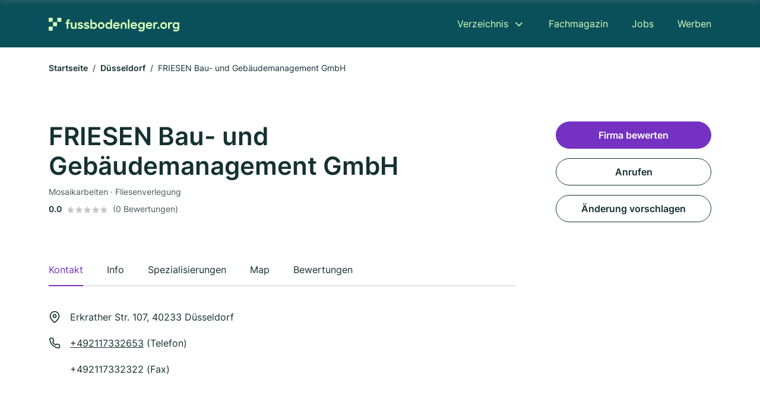

--- FILE ---
content_type: text/html; charset=utf-8
request_url: https://www.fussbodenleger.org/duesseldorf/friesen-bau-und-gebaeudemanagement-gmbh-399866.html
body_size: 9634
content:
<!DOCTYPE html><html lang="de"><head><meta charset="utf-8"><meta http-equiv="X-UA-Compatible" content="IE=edge,chrome=1"><meta name="viewport" content="width=device-width, initial-scale=1, shrink-to-fit=no"><title>FRIESEN Bau- und Gebäudemanagement GmbH in Düsseldorf</title><meta name="description" content="Fußbodenleger in 40233 Düsseldorf ✓ { slug: 'mosaikarbeiten', name: 'Mosaikarbeiten' }, { slug: 'fliesenverlegung', name: 'Fliesenverlegung' } ✓ Kontaktdaten, Bewertungen und Informationen"><link rel="preconnect" href="https://cdn.consentmanager.net"><link rel="preconnect" href="https://cdn.firmenweb.de"><link rel="preconnect" href="https://img.firmenweb.de"><link rel="preconnect" href="https://traffic.firmenweb.de"><link rel="preconnect" href="https://traffic.pages24.io"><meta property="og:type" content="website"><meta property="og:locale" content="de_DE"><meta property="og:title" content="FRIESEN Bau- und Gebäudemanagement GmbH in Düsseldorf"><meta property="og:description" content="Fußbodenleger in 40233 Düsseldorf ✓ { slug: 'mosaikarbeiten', name: 'Mosaikarbeiten' }, { slug: 'fliesenverlegung', name: 'Fliesenverlegung' } ✓ Kontaktdaten, Bewertungen und Informationen"><meta property="og:site_name" content="FRIESEN Bau- und Gebäudemanagement GmbH in Düsseldorf"><meta property="og:url" content=""><meta property="og:image" content=""><meta name="twitter:card" content="summary"><meta name="twitter:site" content="@"><meta name="twitter:title" content="FRIESEN Bau- und Gebäudemanagement GmbH in Düsseldorf"><meta name="twitter:description" content="Fußbodenleger in 40233 Düsseldorf ✓ { slug: 'mosaikarbeiten', name: 'Mosaikarbeiten' }, { slug: 'fliesenverlegung', name: 'Fliesenverlegung' } ✓ Kontaktdaten, Bewertungen und Informationen"><meta name="twitter:image" content=""><link rel="shortcut icon" href="https://cdn.firmenweb.de/assets/fussbodenleger.org/favicon.ico" type="image/x-icon"><link rel="stylesheet" type="text/css" href="/css/style-BD3CI2F3.css"></head><body class="profile"><header class="page-header profile" role="banner"><div class="container"><nav aria-label="Hauptnavigation"><a class="logo" href="/" aria-label="Zur Startseite von Fussbodenleger.org" data-dark="https://cdn.firmenweb.de/assets/fussbodenleger.org/logo.svg" data-light="https://cdn.firmenweb.de/assets/fussbodenleger.org/logo/secondary.svg"><img src="https://cdn.firmenweb.de/assets/fussbodenleger.org/logo.svg" alt="Fussbodenleger.org Logo"></a><ul class="navigate" role="menubar"><li class="dropdown" id="directory-dropdown"><button role="menuitem" aria-haspopup="true" aria-expanded="false" aria-controls="directory-menu">Verzeichnis</button><ul id="directory-menu" role="menu"><li role="none"><a href="/staedte" role="menuitem">Alle Städte</a></li><li role="none"><a href="/deutschland" role="menuitem">Alle Firmen</a></li></ul></li><li role="none"><a href="/magazin" role="menuitem">Fachmagazin</a></li><li role="none"><a href="/jobs" role="menuitem">Jobs</a></li><li role="none"><a href="/werben" role="menuitem">Werben</a></li></ul><div class="search-icon" role="button" tabindex="0" aria-label="Suche öffnen"><svg xmlns="http://www.w3.org/2000/svg" width="18" height="18" viewBox="0 0 24 24" fill="none" stroke="currentColor" stroke-width="2" stroke-linecap="round" stroke-linejoin="round" class="feather feather-search"><circle cx="11" cy="11" r="8"></circle><line x1="21" y1="21" x2="16.65" y2="16.65"></line></svg></div><div class="menu-icon" role="button" tabindex="0" aria-expanded="false" aria-label="Menü öffnen"><span></span></div></nav><div class="mobile-nav"></div><div class="search-nav"><button class="btn-close s-close" tabindex="0" type="button" aria-label="Schließen"><svg xmlns="http://www.w3.org/2000/svg" width="35" height="35" viewBox="0 0 24 24" fill="none" stroke="#0a505b" stroke-width="2" stroke-linecap="round" stroke-linejoin="round" class="feather feather-x"><line x1="18" y1="6" x2="6" y2="18"></line><line x1="6" y1="6" x2="18" y2="18"></line></svg></button><form class="form-search"><div class="select-icon"><svg xmlns="http://www.w3.org/2000/svg" width="16" height="16" viewBox="0 0 24 24" fill="none" stroke="currentColor" stroke-width="2" stroke-linecap="round" stroke-linejoin="round" class="feather feather-search" aria-hidden="true" focusable="false"><circle cx="11" cy="11" r="8"></circle><line x1="21" y1="21" x2="16.65" y2="16.65"></line></svg><label class="visually-hidden" for="keyword-select-layout">Keyword auswählen</label><select class="autocomplete-keywords" id="keyword-select-layout"><option value="mosaikarbeiten">Mosaikarbeiten</option><option value="fliesenverlegung">Fliesenverlegung</option><option value="trockenbau">Trockenbau</option><option value="parkettarbeiten">Parkettarbeiten</option><option value="maler">Maler</option><option value="bodenleger">Bodenleger</option><option value="fliesenleger">Fliesenleger</option><option value="renovierung">Renovierung</option><option value="altbausanierung">Altbausanierung</option><option value="maler-und-tapezierarbeiten">Maler und Tapezierarbeiten</option><option value="fassadenarbeiten">Fassadenarbeiten</option><option value="innenausbau">Innenausbau</option><option value="linoleumverlegung">Linoleumverlegung</option><option value="bauunternehmen">Bauunternehmen</option><option value="tapezierer">Tapezierer</option><option value="sanierungen">Sanierungen</option><option value="reinigungsfirma">Reinigungsfirma</option><option value="entruempelung">Entrümpelung</option><option value="gartenbau">Gartenbau</option><option value="hausmeisterservice">Hausmeisterservice</option></select></div><div class="input-icon"><svg xmlns="http://www.w3.org/2000/svg" width="16" height="16" viewBox="0 0 24 24" fill="none" stroke="currentColor" stroke-width="2" stroke-linecap="round" stroke-linejoin="round" class="feather feather-map-pin" aria-hidden="true" focusable="false"><path d="M21 10c0 7-9 13-9 13s-9-6-9-13a9 9 0 0 1 18 0z"></path><circle cx="12" cy="10" r="3"></circle></svg><label class="visually-hidden" for="location-input-layout">Suche nach Ort</label><input class="autocomplete-locations" id="location-input-layout" type="search" autocorrect="off" autocomplete="off" autocapitalize="off"></div><button type="submit">Suchen</button></form></div></div></header><div class="spacer profile"></div><main><div class="container"><nav aria-label="Brotkrumen"><ol class="breadcrumb"><li class="breadcrumb-item"><a href="https://www.fussbodenleger.org">Startseite</a></li><li class="breadcrumb-item"><a href="https://www.fussbodenleger.org/duesseldorf">Düsseldorf</a></li><li class="breadcrumb-item active" aria-current="page">FRIESEN Bau- und Gebäudemanagement GmbH</li></ol></nav><script type="application/ld+json">{
    "@context": "https://schema.org",
    "@type": "BreadcrumbList",
    "itemListElement": [{"@type":"ListItem","position":1,"name":"Startseite","item":"https://www.fussbodenleger.org"},{"@type":"ListItem","position":2,"name":"Düsseldorf","item":"https://www.fussbodenleger.org/duesseldorf"},{"@type":"ListItem","position":3,"name":"FRIESEN Bau- und Gebäudemanagement GmbH","item":"https://www.fussbodenleger.org/duesseldorf/friesen-bau-und-gebaeudemanagement-gmbh-399866.html"}]
}</script></div><div class="page-profile"><script type="application/ld+json">{"@context":"https://schema.org","@type":"HomeAndConstructionBusiness","name":"FRIESEN Bau- und Gebäudemanagement GmbH","url":"https://www.fussbodenleger.org/duesseldorf/friesen-bau-und-gebaeudemanagement-gmbh-399866.html","address":{"@type":"PostalAddress","streetAddress":"Erkrather Str. 107","addressLocality":"Düsseldorf","postalCode":"40233","addressCountry":"Deutschland"},"geo":{"@type":"GeoCoordinates","latitude":51.2219798,"longitude":6.8054612},"potentialAction":{"@type":"ReviewAction","target":{"@type":"EntryPoint","urlTemplate":"https://www.fussbodenleger.org/duesseldorf/friesen-bau-und-gebaeudemanagement-gmbh-399866.html#bewertung"}},"sameAs":[],"telephone":"+492117332653","faxNumber":"+492117332322","openingHoursSpecification":[],"hasOfferCatalog":{"@type":"OfferCatalog","name":"FRIESEN Bau- und Gebäudemanagement GmbH","itemListElement":[{"@type":"Offer","itemOffered":{"@type":"Service","name":"Mosaikarbeiten","identifier":"mosaikarbeiten"}},{"@type":"Offer","itemOffered":{"@type":"Service","name":"Fliesenverlegung","identifier":"fliesenverlegung"}}]}}</script><div class="header-navbar"><div class="container"><div class="d-flex align-items-center"><h4 class="h4">FRIESEN Bau- und Gebäudemanagement GmbH</h4></div><nav><ul class="tablist"><li class="tab" data-target="contact">Kontakt</li><li class="tab active" data-target="info">Info</li><li class="tab" data-target="keywords">Spezialisierungen</li><li class="tab" data-target="map">Map</li><li class="tab" data-target="bewertungen">Bewertungen</li></ul></nav></div></div><div class="container"><div class="row"><div class="main-content"><div class="profile-header"><h1>FRIESEN Bau- und Gebäudemanagement GmbH</h1><p class="keywords">Mosaikarbeiten · Fliesenverlegung</p><div class="reviews"><strong class="avg">0.0</strong><div class="ratingstars"><span aria-hidden="true"><svg xmlns="http://www.w3.org/2000/svg" width="12" height="11.412" viewBox="0 0 12 11.412"><path id="star" d="M8,2,9.854,5.756,14,6.362,11,9.284l.708,4.128L8,11.462l-3.708,1.95L5,9.284,2,6.362l4.146-.606Z" transform="translate(-2 -2)" fill="#c7c7ce"/></svg></span><span aria-hidden="true"><svg xmlns="http://www.w3.org/2000/svg" width="12" height="11.412" viewBox="0 0 12 11.412"><path id="star" d="M8,2,9.854,5.756,14,6.362,11,9.284l.708,4.128L8,11.462l-3.708,1.95L5,9.284,2,6.362l4.146-.606Z" transform="translate(-2 -2)" fill="#c7c7ce"/></svg></span><span aria-hidden="true"><svg xmlns="http://www.w3.org/2000/svg" width="12" height="11.412" viewBox="0 0 12 11.412"><path id="star" d="M8,2,9.854,5.756,14,6.362,11,9.284l.708,4.128L8,11.462l-3.708,1.95L5,9.284,2,6.362l4.146-.606Z" transform="translate(-2 -2)" fill="#c7c7ce"/></svg></span><span aria-hidden="true"><svg xmlns="http://www.w3.org/2000/svg" width="12" height="11.412" viewBox="0 0 12 11.412"><path id="star" d="M8,2,9.854,5.756,14,6.362,11,9.284l.708,4.128L8,11.462l-3.708,1.95L5,9.284,2,6.362l4.146-.606Z" transform="translate(-2 -2)" fill="#c7c7ce"/></svg></span><span aria-hidden="true"><svg xmlns="http://www.w3.org/2000/svg" width="12" height="11.412" viewBox="0 0 12 11.412"><path id="star" d="M8,2,9.854,5.756,14,6.362,11,9.284l.708,4.128L8,11.462l-3.708,1.95L5,9.284,2,6.362l4.146-.606Z" transform="translate(-2 -2)" fill="#c7c7ce"/></svg></span></div><small class="num">(0 Bewertungen)</small></div></div><nav aria-label="Reiternavigation"><ul class="sticker tablist mb-4"><ul class="tablist"><li class="tab active" data-target="contact">Kontakt</li><li class="tab" data-target="info">Info</li><li class="tab" data-target="keywords">Spezialisierungen</li><li class="tab" data-target="map">Map</li><li class="tab" data-target="bewertungen">Bewertungen</li></ul></ul></nav><section id="contact"><address class="profile-contacts"><div class="contact"><i><svg xmlns="http://www.w3.org/2000/svg" width="20" height="20" viewBox="0 0 24 24" fill="none" stroke="currentColor" stroke-width="2" stroke-linecap="round" stroke-linejoin="round" class="feather feather-map-pin" aria-hidden="true" focusable="false"><path d="M21 10c0 7-9 13-9 13s-9-6-9-13a9 9 0 0 1 18 0z"></path><circle cx="12" cy="10" r="3"></circle></svg></i><span>Erkrather Str. 107,  40233 Düsseldorf</span></div><div class="contact"><svg xmlns="http://www.w3.org/2000/svg" width="20" height="20" viewBox="0 0 24 24" fill="none" stroke="currentColor" stroke-width="2" stroke-linecap="round" stroke-linejoin="round" class="feather feather-phone" aria-hidden="true" focusable="false"><path d="M22 16.92v3a2 2 0 0 1-2.18 2 19.79 19.79 0 0 1-8.63-3.07 19.5 19.5 0 0 1-6-6 19.79 19.79 0 0 1-3.07-8.67A2 2 0 0 1 4.11 2h3a2 2 0 0 1 2 1.72 12.84 12.84 0 0 0 .7 2.81 2 2 0 0 1-.45 2.11L8.09 9.91a16 16 0 0 0 6 6l1.27-1.27a2 2 0 0 1 2.11-.45 12.84 12.84 0 0 0 2.81.7A2 2 0 0 1 22 16.92z"></path></svg><div><p><a href="tel:+492117332653">+492117332653</a> (Telefon)</p><p>+492117332322 (Fax)</p></div></div></address></section><section id="info"><h2 class="h4">Info</h2><div class="profile-info"><div class="row row-cols-2"><div class="col info"><svg xmlns="http://www.w3.org/2000/svg" width="20" height="20" viewBox="0 0 24 24" fill="none" stroke="currentColor" stroke-width="2" stroke-linecap="round" stroke-linejoin="round" class="feather feather-chevron-right" aria-hidden="true" focusable="false"><polyline points="9 18 15 12 9 6"></polyline></svg><div><strong>Rechtsform</strong><br>GmbH</div></div><div class="col info"><svg xmlns="http://www.w3.org/2000/svg" width="20" height="20" viewBox="0 0 24 24" fill="none" stroke="currentColor" stroke-width="2" stroke-linecap="round" stroke-linejoin="round" class="feather feather-chevron-right" aria-hidden="true" focusable="false"><polyline points="9 18 15 12 9 6"></polyline></svg><div><strong>Amtsgericht</strong><br>Düsseldorf</div></div><div class="col info"><svg xmlns="http://www.w3.org/2000/svg" width="20" height="20" viewBox="0 0 24 24" fill="none" stroke="currentColor" stroke-width="2" stroke-linecap="round" stroke-linejoin="round" class="feather feather-chevron-right" aria-hidden="true" focusable="false"><polyline points="9 18 15 12 9 6"></polyline></svg><div><strong>Handelsregisternummer</strong><br>HRB 52617</div></div></div></div></section><div class="ad-container"><script class="cmplazyload" async type="text/plain" data-cmp-vendor="s1" data-cmp-src="https://pagead2.googlesyndication.com/pagead/js/adsbygoogle.js?client=ca-pub-8754716842429182" crossorigin="anonymous"></script><ins class="adsbygoogle" data-ad-client="ca-pub-8754716842429182" data-ad-slot="6609676770" data-ad-format="auto" data-full-width-responsive="true"></ins><script>(adsbygoogle = window.adsbygoogle || []).push({});
</script></div><section id="keywords"><div class="profile-keywords"><h2 class="h4">Branchen / Spezialisierungen</h2><a class="btn btn-sm" href="/mosaikarbeiten-in-duesseldorf">Mosaikarbeiten</a><a class="btn btn-sm" href="/fliesenverlegung-in-duesseldorf">Fliesenverlegung</a></div></section><section id="map"><div class="profile-map"><h2 class="h4">Map</h2><div class="row align-items-center"><p class="col-md-7 mb-4"><i><svg xmlns="http://www.w3.org/2000/svg" width="20" height="20" viewBox="0 0 24 24" fill="none" stroke="currentColor" stroke-width="2" stroke-linecap="round" stroke-linejoin="round" class="feather feather-map-pin" aria-hidden="true" focusable="false"><path d="M21 10c0 7-9 13-9 13s-9-6-9-13a9 9 0 0 1 18 0z"></path><circle cx="12" cy="10" r="3"></circle></svg></i><span class="ps-2">Erkrather Str. 107,  40233 Düsseldorf</span></p><div class="col-md-5 mb-4 text-md-end"><a class="btn" href="https://maps.google.com/?q=Erkrather+Str.+107,+40233+Düsseldorf" target="_blank" tabindex="0" aria-label="Anfahrt planen Erkrather Str. 107,  40233 Düsseldorf">Anfahrt planen</a></div></div><div class="map-data" data-lat="51.2219798" data-long="6.8054612" data-title="FRIESEN Bau- und Gebäudemanagement GmbH" data-address="Erkrather Str. 107,  40233 Düsseldorf" data-icon="https://cdn.firmenweb.de/assets/base/map-marker.svg" aria-hidden="true"></div><div class="map" id="mapProfile"></div></div></section><section id="bewertungen"><div class="profile-review list-items"><h2 class="h4">Bewertungen</h2><small>Nicht verifizierte Bewertungen<span class="ps-2 tooltip" data-text="Auch Bewertungen ohne Verifizierung sind wertvoll, allerdings können wir nicht bestätigen, dass angebotene Dienstleistungen oder Produkte tatsächlich in Anspruch genommen wurden."><svg xmlns="http://www.w3.org/2000/svg" width="20" height="20" viewBox="0 0 24 24" fill="none" stroke="#145ae6" stroke-width="2" stroke-linecap="round" stroke-linejoin="round" class="feather feather-info"><circle cx="12" cy="12" r="10"></circle><line x1="12" y1="16" x2="12" y2="12"></line><line x1="12" y1="8" x2="12.01" y2="8"></line></svg></span></small><div class="review-header row"><div class="col-md-8 mb-md-0"><div class="numbers"><strong class="avg">0.0</strong><div><div class="ratingstars"><span aria-hidden="true"><svg xmlns="http://www.w3.org/2000/svg" width="12" height="11.412" viewBox="0 0 12 11.412"><path id="star" d="M8,2,9.854,5.756,14,6.362,11,9.284l.708,4.128L8,11.462l-3.708,1.95L5,9.284,2,6.362l4.146-.606Z" transform="translate(-2 -2)" fill="#c7c7ce"/></svg></span><span aria-hidden="true"><svg xmlns="http://www.w3.org/2000/svg" width="12" height="11.412" viewBox="0 0 12 11.412"><path id="star" d="M8,2,9.854,5.756,14,6.362,11,9.284l.708,4.128L8,11.462l-3.708,1.95L5,9.284,2,6.362l4.146-.606Z" transform="translate(-2 -2)" fill="#c7c7ce"/></svg></span><span aria-hidden="true"><svg xmlns="http://www.w3.org/2000/svg" width="12" height="11.412" viewBox="0 0 12 11.412"><path id="star" d="M8,2,9.854,5.756,14,6.362,11,9.284l.708,4.128L8,11.462l-3.708,1.95L5,9.284,2,6.362l4.146-.606Z" transform="translate(-2 -2)" fill="#c7c7ce"/></svg></span><span aria-hidden="true"><svg xmlns="http://www.w3.org/2000/svg" width="12" height="11.412" viewBox="0 0 12 11.412"><path id="star" d="M8,2,9.854,5.756,14,6.362,11,9.284l.708,4.128L8,11.462l-3.708,1.95L5,9.284,2,6.362l4.146-.606Z" transform="translate(-2 -2)" fill="#c7c7ce"/></svg></span><span aria-hidden="true"><svg xmlns="http://www.w3.org/2000/svg" width="12" height="11.412" viewBox="0 0 12 11.412"><path id="star" d="M8,2,9.854,5.756,14,6.362,11,9.284l.708,4.128L8,11.462l-3.708,1.95L5,9.284,2,6.362l4.146-.606Z" transform="translate(-2 -2)" fill="#c7c7ce"/></svg></span></div><small class="text-gray">(0 Bewertungen)</small></div></div></div><div class="col-md-4 text-md-end mb-md-0 mb-4"><button class="btn" data-bs-toggle="modal" data-bs-target="#add-review">Firma bewerten</button></div></div><ul class="reviews-list"></ul></div></section></div><aside class="profile-sidebar"><button class="btn btn-primary" data-bs-toggle="modal" data-bs-target="#add-review">Firma bewerten</button><a class="button btn" href="tel:+492117332653">Anrufen</a><button class="btn" onclick="location.href='/kontakt?p=399866'">Änderung vorschlagen</button></aside></div></div><section class="block-callout" aria-labelledby="lg-callout-title"><div class="container"><h2 id="lg-callout-title">Für welches Vorhaben suchst du einen Bodenleger?</h2><p class="callout-description">Du sagst uns, für welche Aufgabe du einen Bodenleger benötigst – wir holen für dich unverbindliche Angebote von verschiedenen Fachbetrieben ein, die genau das anbieten.</p><ul class="facts"><li><svg xmlns="http://www.w3.org/2000/svg" width="24" height="24" viewBox="0 0 24 24" fill="none" stroke="currentColor" stroke-width="2" stroke-linecap="round" stroke-linejoin="round" class="feather feather-check" aria-hidden="true" focusable="false"><polyline points="20 6 9 17 4 12"></polyline></svg><span>Unverbindlich</span></li><li><svg xmlns="http://www.w3.org/2000/svg" width="24" height="24" viewBox="0 0 24 24" fill="none" stroke="currentColor" stroke-width="2" stroke-linecap="round" stroke-linejoin="round" class="feather feather-check" aria-hidden="true" focusable="false"><polyline points="20 6 9 17 4 12"></polyline></svg><span>Kostenlos</span></li><li><svg xmlns="http://www.w3.org/2000/svg" width="24" height="24" viewBox="0 0 24 24" fill="none" stroke="currentColor" stroke-width="2" stroke-linecap="round" stroke-linejoin="round" class="feather feather-check" aria-hidden="true" focusable="false"><polyline points="20 6 9 17 4 12"></polyline></svg><span>Unabhängig</span></li><li><svg xmlns="http://www.w3.org/2000/svg" width="24" height="24" viewBox="0 0 24 24" fill="none" stroke="currentColor" stroke-width="2" stroke-linecap="round" stroke-linejoin="round" class="feather feather-check" aria-hidden="true" focusable="false"><polyline points="20 6 9 17 4 12"></polyline></svg><span>Schnell</span></li></ul><div class="row" role="list"><div class="col-lg-4 col-md-6" role="listitem"><button class="btn btn-service" type="button" data-klickstrecke="https://klickstrecke.digitaleseiten.de/bodenleger?partner=firmenweb&amp;source=https%3A%2F%2Fwww.fussbodenleger.org%2Fduesseldorf%2Ffriesen-bau-und-gebaeudemanagement-gmbh-399866.html&amp;service=bodenausgleich" aria-labelledby="service-title-bodenausgleich"><h3 class="name" id="service-title-bodenausgleich">Bodenausgleich</h3></button></div><div class="col-lg-4 col-md-6" role="listitem"><button class="btn btn-service" type="button" data-klickstrecke="https://klickstrecke.digitaleseiten.de/bodenleger?partner=firmenweb&amp;source=https%3A%2F%2Fwww.fussbodenleger.org%2Fduesseldorf%2Ffriesen-bau-und-gebaeudemanagement-gmbh-399866.html&amp;service=bodenreparatur-pflege" aria-labelledby="service-title-bodenreparatur-pflege"><h3 class="name" id="service-title-bodenreparatur-pflege">Bodenreparatur &amp; Pflege</h3></button></div><div class="col-lg-4 col-md-6" role="listitem"><button class="btn btn-service" type="button" data-klickstrecke="https://klickstrecke.digitaleseiten.de/bodenleger?partner=firmenweb&amp;source=https%3A%2F%2Fwww.fussbodenleger.org%2Fduesseldorf%2Ffriesen-bau-und-gebaeudemanagement-gmbh-399866.html&amp;service=bodensanierung" aria-labelledby="service-title-bodensanierung"><h3 class="name" id="service-title-bodensanierung">Bodensanierung</h3></button></div><div class="col-lg-4 col-md-6" role="listitem"><button class="btn btn-service" type="button" data-klickstrecke="https://klickstrecke.digitaleseiten.de/bodenleger?partner=firmenweb&amp;source=https%3A%2F%2Fwww.fussbodenleger.org%2Fduesseldorf%2Ffriesen-bau-und-gebaeudemanagement-gmbh-399866.html&amp;service=bodenverlegung" aria-labelledby="service-title-bodenverlegung"><h3 class="name" id="service-title-bodenverlegung">Bodenverlegung</h3></button></div><div class="col-lg-4 col-md-6" role="listitem"><button class="btn btn-service" type="button" data-klickstrecke="https://klickstrecke.digitaleseiten.de/bodenleger?partner=firmenweb&amp;source=https%3A%2F%2Fwww.fussbodenleger.org%2Fduesseldorf%2Ffriesen-bau-und-gebaeudemanagement-gmbh-399866.html&amp;service=pflasterarbeiten" aria-labelledby="service-title-pflasterarbeiten"><h3 class="name" id="service-title-pflasterarbeiten">Pflasterarbeiten</h3></button></div><div class="col-lg-4 col-md-6" role="listitem"><button class="btn btn-service" type="button" data-klickstrecke="https://klickstrecke.digitaleseiten.de/bodenleger?partner=firmenweb&amp;source=https%3A%2F%2Fwww.fussbodenleger.org%2Fduesseldorf%2Ffriesen-bau-und-gebaeudemanagement-gmbh-399866.html&amp;service=schleifarbeiten" aria-labelledby="service-title-schleifarbeiten"><h3 class="name" id="service-title-schleifarbeiten">Schleifarbeiten</h3></button></div></div></div></section><section class="block-profiles" aria-labelledby="nearby-profiles-title"><div class="container"><h2 id="nearby-profiles-title">Fußbodenleger in der Nähe</h2><div class="profiles"><div class="profile"><article class="profile-card" onclick="location.href='/duesseldorf/rk-bau-aXRhzA.html'" onkeydown="if(event.key === 'Enter' || event.key === ' ') location.href='/duesseldorf/rk-bau-aXRhzA.html'" role="link" tabindex="0" aria-labelledby="profile-name-67b609a39ad3c770449bc4ec"><div class="info"><h3 class="name mb-0" id="profile-name-67b609a39ad3c770449bc4ec">RK Bau</h3><p class="services"></p><address class="address">Kölner Str. 186, 40227 Düsseldorf</address></div><div class="rating"><p class="avg"><strong>0.0</strong></p><div class="ratingstars"><span aria-hidden="true"><svg xmlns="http://www.w3.org/2000/svg" width="12" height="11.412" viewBox="0 0 12 11.412"><path id="star" d="M8,2,9.854,5.756,14,6.362,11,9.284l.708,4.128L8,11.462l-3.708,1.95L5,9.284,2,6.362l4.146-.606Z" transform="translate(-2 -2)" fill="#c7c7ce"/></svg></span><span aria-hidden="true"><svg xmlns="http://www.w3.org/2000/svg" width="12" height="11.412" viewBox="0 0 12 11.412"><path id="star" d="M8,2,9.854,5.756,14,6.362,11,9.284l.708,4.128L8,11.462l-3.708,1.95L5,9.284,2,6.362l4.146-.606Z" transform="translate(-2 -2)" fill="#c7c7ce"/></svg></span><span aria-hidden="true"><svg xmlns="http://www.w3.org/2000/svg" width="12" height="11.412" viewBox="0 0 12 11.412"><path id="star" d="M8,2,9.854,5.756,14,6.362,11,9.284l.708,4.128L8,11.462l-3.708,1.95L5,9.284,2,6.362l4.146-.606Z" transform="translate(-2 -2)" fill="#c7c7ce"/></svg></span><span aria-hidden="true"><svg xmlns="http://www.w3.org/2000/svg" width="12" height="11.412" viewBox="0 0 12 11.412"><path id="star" d="M8,2,9.854,5.756,14,6.362,11,9.284l.708,4.128L8,11.462l-3.708,1.95L5,9.284,2,6.362l4.146-.606Z" transform="translate(-2 -2)" fill="#c7c7ce"/></svg></span><span aria-hidden="true"><svg xmlns="http://www.w3.org/2000/svg" width="12" height="11.412" viewBox="0 0 12 11.412"><path id="star" d="M8,2,9.854,5.756,14,6.362,11,9.284l.708,4.128L8,11.462l-3.708,1.95L5,9.284,2,6.362l4.146-.606Z" transform="translate(-2 -2)" fill="#c7c7ce"/></svg></span></div><p class="num">(0)</p></div></article></div><div class="profile"><article class="profile-card" onclick="location.href='/duesseldorf/oran-bodenleger-aWMRs3.html'" onkeydown="if(event.key === 'Enter' || event.key === ' ') location.href='/duesseldorf/oran-bodenleger-aWMRs3.html'" role="link" tabindex="0" aria-labelledby="profile-name-670cfcb0234199f97d77650b"><div class="info"><h3 class="name mb-0" id="profile-name-670cfcb0234199f97d77650b">Oran Bodenleger</h3><p class="services"></p><address class="address">Kettwiger Str. 56, 40233 Düsseldorf</address></div><div class="rating"><p class="avg"><strong>0.0</strong></p><div class="ratingstars"><span aria-hidden="true"><svg xmlns="http://www.w3.org/2000/svg" width="12" height="11.412" viewBox="0 0 12 11.412"><path id="star" d="M8,2,9.854,5.756,14,6.362,11,9.284l.708,4.128L8,11.462l-3.708,1.95L5,9.284,2,6.362l4.146-.606Z" transform="translate(-2 -2)" fill="#c7c7ce"/></svg></span><span aria-hidden="true"><svg xmlns="http://www.w3.org/2000/svg" width="12" height="11.412" viewBox="0 0 12 11.412"><path id="star" d="M8,2,9.854,5.756,14,6.362,11,9.284l.708,4.128L8,11.462l-3.708,1.95L5,9.284,2,6.362l4.146-.606Z" transform="translate(-2 -2)" fill="#c7c7ce"/></svg></span><span aria-hidden="true"><svg xmlns="http://www.w3.org/2000/svg" width="12" height="11.412" viewBox="0 0 12 11.412"><path id="star" d="M8,2,9.854,5.756,14,6.362,11,9.284l.708,4.128L8,11.462l-3.708,1.95L5,9.284,2,6.362l4.146-.606Z" transform="translate(-2 -2)" fill="#c7c7ce"/></svg></span><span aria-hidden="true"><svg xmlns="http://www.w3.org/2000/svg" width="12" height="11.412" viewBox="0 0 12 11.412"><path id="star" d="M8,2,9.854,5.756,14,6.362,11,9.284l.708,4.128L8,11.462l-3.708,1.95L5,9.284,2,6.362l4.146-.606Z" transform="translate(-2 -2)" fill="#c7c7ce"/></svg></span><span aria-hidden="true"><svg xmlns="http://www.w3.org/2000/svg" width="12" height="11.412" viewBox="0 0 12 11.412"><path id="star" d="M8,2,9.854,5.756,14,6.362,11,9.284l.708,4.128L8,11.462l-3.708,1.95L5,9.284,2,6.362l4.146-.606Z" transform="translate(-2 -2)" fill="#c7c7ce"/></svg></span></div><p class="num">(0)</p></div></article></div><div class="profile"><article class="profile-card" onclick="location.href='/duesseldorf/anton-hackethal-912618.html'" onkeydown="if(event.key === 'Enter' || event.key === ' ') location.href='/duesseldorf/anton-hackethal-912618.html'" role="link" tabindex="0" aria-labelledby="profile-name-658c9ddecf3935fb6538d96e"><div class="info"><h3 class="name mb-0" id="profile-name-658c9ddecf3935fb6538d96e">Anton Hackethal</h3><p class="services">Mosaikarbeiten</p><address class="address">Ackerstr. 13, 40233 Düsseldorf</address></div><div class="rating"><p class="avg"><strong>0.0</strong></p><div class="ratingstars"><span aria-hidden="true"><svg xmlns="http://www.w3.org/2000/svg" width="12" height="11.412" viewBox="0 0 12 11.412"><path id="star" d="M8,2,9.854,5.756,14,6.362,11,9.284l.708,4.128L8,11.462l-3.708,1.95L5,9.284,2,6.362l4.146-.606Z" transform="translate(-2 -2)" fill="#c7c7ce"/></svg></span><span aria-hidden="true"><svg xmlns="http://www.w3.org/2000/svg" width="12" height="11.412" viewBox="0 0 12 11.412"><path id="star" d="M8,2,9.854,5.756,14,6.362,11,9.284l.708,4.128L8,11.462l-3.708,1.95L5,9.284,2,6.362l4.146-.606Z" transform="translate(-2 -2)" fill="#c7c7ce"/></svg></span><span aria-hidden="true"><svg xmlns="http://www.w3.org/2000/svg" width="12" height="11.412" viewBox="0 0 12 11.412"><path id="star" d="M8,2,9.854,5.756,14,6.362,11,9.284l.708,4.128L8,11.462l-3.708,1.95L5,9.284,2,6.362l4.146-.606Z" transform="translate(-2 -2)" fill="#c7c7ce"/></svg></span><span aria-hidden="true"><svg xmlns="http://www.w3.org/2000/svg" width="12" height="11.412" viewBox="0 0 12 11.412"><path id="star" d="M8,2,9.854,5.756,14,6.362,11,9.284l.708,4.128L8,11.462l-3.708,1.95L5,9.284,2,6.362l4.146-.606Z" transform="translate(-2 -2)" fill="#c7c7ce"/></svg></span><span aria-hidden="true"><svg xmlns="http://www.w3.org/2000/svg" width="12" height="11.412" viewBox="0 0 12 11.412"><path id="star" d="M8,2,9.854,5.756,14,6.362,11,9.284l.708,4.128L8,11.462l-3.708,1.95L5,9.284,2,6.362l4.146-.606Z" transform="translate(-2 -2)" fill="#c7c7ce"/></svg></span></div><p class="num">(0)</p></div></article></div></div></div></section><section class="block-links" aria-labelledby="popular-cities-title"><div class="container"><h2 id="popular-cities-title">Städte in der Nähe</h2><ul class="links"><li class="link"><a href="/koeln">Köln</a></li><li class="link"><a href="/essen">Essen</a></li><li class="link"><a href="/wuppertal">Wuppertal</a></li><li class="link"><a href="/duisburg">Duisburg</a></li><li class="link"><a href="/dortmund">Dortmund</a></li><li class="link"><a href="/leverkusen">Leverkusen</a></li><li class="link"><a href="/gelsenkirchen">Gelsenkirchen</a></li><li class="link"><a href="/recklinghausen">Recklinghausen</a></li><li class="link"><a href="/velbert">Velbert</a></li><li class="link"><a href="/bruehl">Brühl (Rheinland)</a></li><li class="link"><a href="/hattingen">Hattingen</a></li><li class="link"><a href="/roesrath">Rösrath</a></li><li class="link"><a href="/mettmann">Mettmann</a></li><li class="link"><a href="/wassenberg">Wassenberg</a></li><li class="link"><a href="/ennepetal">Ennepetal</a></li><li class="link"><a href="/langerwehe">Langerwehe</a></li></ul></div></section><section class="block-articles" aria-labelledby="recent-articles-title"><div class="container"><h2 id="recent-articles-title">Neueste Fachartikel</h2><div class="articles"><div class="article"><article class="article-card" onclick="location.href='/magazin/bodenleger-berufschancen-gehalt'" onkeydown="if(event.key === 'Enter' || event.key === ' ') location.href='/magazin/bodenleger-berufschancen-gehalt'" role="link" tabindex="0" aria-labelledby="article-title-67c030e7cdc829c49921e26e"><div class="image"><img srcset="https://img.firmenweb.de/jG6-B1fvg70ofgRf5OoqsBEIsr4=/400x250/artikel/bodenleger-berufschancen-gehalt.jpg?v=1742293011156 400w, https://img.firmenweb.de/JrBgZRua-oKxjEOWXD53XMivoio=/600x375/artikel/bodenleger-berufschancen-gehalt.jpg?v=1742293011156 600w, https://img.firmenweb.de/XfiEjtI-jjSn0hDpTmoJRJCzHCI=/800x500/artikel/bodenleger-berufschancen-gehalt.jpg?v=1742293011156 800w, https://img.firmenweb.de/1yOhAQ_jwLj9YzSrEf7oWGFCtSw=/1000x625/artikel/bodenleger-berufschancen-gehalt.jpg?v=1742293011156 1000w" sizes="
                        (max-width: 575px) 100vw,
                        (max-width: 767px) 516px,
                        (max-width: 991px) 526px,
                        (max-width: 1199px) 296px,
                        356px
                    " src="https://img.firmenweb.de/JrBgZRua-oKxjEOWXD53XMivoio=/600x375/artikel/bodenleger-berufschancen-gehalt.jpg?v=1742293011156" width="600" height="375" alt="Ein Bodenleger verlegt rustikale Laminatboden auf eine weiße Trittschalldämmung." loading="lazy"><img class="mask" src="https://cdn.firmenweb.de/assets/masks/img-mask-1.svg" alt="" role="presentation" aria-hidden="true"></div><div class="content"><div class="meta"><p class="category">Berufsbild &amp; Karriere</p></div><h3 class="title" id="article-title-67c030e7cdc829c49921e26e">Bodenleger gesucht: Berufschancen und Gehaltsaussichten im Handwerkssektor</h3><div class="author"><span class="author-initials" aria-hidden="true">FW</span><p class="author-info mb-0">Von
<strong>Redaktion firmenweb.de</strong>
&#8231;
<time class="author-date" datetime="2025-02-27T00:00:00.000Z">27. Februar 2025</time></p></div></div></article></div><div class="article"><article class="article-card" onclick="location.href='/magazin/smart-repair-parkett-dielenboeden'" onkeydown="if(event.key === 'Enter' || event.key === ' ') location.href='/magazin/smart-repair-parkett-dielenboeden'" role="link" tabindex="0" aria-labelledby="article-title-67a46d82c64378969b8b8b85"><div class="image"><img srcset="https://img.firmenweb.de/9_a4KyV7m_eV9FmXjhrCc8NbiQ4=/400x250/artikel/smart-repair-parkett-dielenboeden.jpg?v=1738851316491 400w, https://img.firmenweb.de/Ob11ptiDBTnv_5ZaXzZVzmWfWd0=/600x375/artikel/smart-repair-parkett-dielenboeden.jpg?v=1738851316491 600w, https://img.firmenweb.de/fjP8fCCvayV0wvaon1wI9p_na6s=/800x500/artikel/smart-repair-parkett-dielenboeden.jpg?v=1738851316491 800w, https://img.firmenweb.de/CLINp-Pm8BhgwnlwrgKfsMZ14gk=/1000x625/artikel/smart-repair-parkett-dielenboeden.jpg?v=1738851316491 1000w" sizes="
                        (max-width: 575px) 100vw,
                        (max-width: 767px) 516px,
                        (max-width: 991px) 526px,
                        (max-width: 1199px) 296px,
                        356px
                    " src="https://img.firmenweb.de/Ob11ptiDBTnv_5ZaXzZVzmWfWd0=/600x375/artikel/smart-repair-parkett-dielenboeden.jpg?v=1738851316491" width="600" height="375" alt="Es wird ein Schaden in weiß lasiertem Parkett festgestellt. Dieser kann durch eine gezielte Smart Repair Methode ausgebessert werden." loading="lazy"><img class="mask" src="https://cdn.firmenweb.de/assets/masks/img-mask-5.svg" alt="" role="presentation" aria-hidden="true"></div><div class="content"><div class="meta"><p class="category">Renovierung &amp; Sanierung</p></div><h3 class="title" id="article-title-67a46d82c64378969b8b8b85">Smart Repair bei Parkett- und Dielenböden: Wie beschädigte Böden wieder wie neu aussehen</h3><div class="author"><span class="author-initials" aria-hidden="true">SL</span><p class="author-info mb-0">Von
<strong>Sandra Lohwasser</strong>
&#8231;
<time class="author-date" datetime="2025-02-06T00:00:00.000Z">06. Februar 2025</time></p></div></div></article></div><div class="article"><article class="article-card" onclick="location.href='/magazin/feuchtigkeitsmessung-estrich'" onkeydown="if(event.key === 'Enter' || event.key === ' ') location.href='/magazin/feuchtigkeitsmessung-estrich'" role="link" tabindex="0" aria-labelledby="article-title-677d35e717eebee04303a613"><div class="image"><img srcset="https://img.firmenweb.de/A4i290Ffo7K4xhHnEW4RKvS59Dc=/400x250/artikel/feuchtigkeitsmessung-estrich.jpg?v=1737099479592 400w, https://img.firmenweb.de/FOvhwdZrps40Iga-lzBjWCkFCxs=/600x375/artikel/feuchtigkeitsmessung-estrich.jpg?v=1737099479592 600w, https://img.firmenweb.de/2xK1xT2jt-zmShzbW1u1xyKVEvE=/800x500/artikel/feuchtigkeitsmessung-estrich.jpg?v=1737099479592 800w, https://img.firmenweb.de/7dUDQ2HiXQO9kkNht6RoGfLvs24=/1000x625/artikel/feuchtigkeitsmessung-estrich.jpg?v=1737099479592 1000w" sizes="
                        (max-width: 575px) 100vw,
                        (max-width: 767px) 516px,
                        (max-width: 991px) 526px,
                        (max-width: 1199px) 296px,
                        356px
                    " src="https://img.firmenweb.de/FOvhwdZrps40Iga-lzBjWCkFCxs=/600x375/artikel/feuchtigkeitsmessung-estrich.jpg?v=1737099479592" width="600" height="375" alt="Feuchtigkeitsmessung in einer Wohnung" loading="lazy"><img class="mask" src="https://cdn.firmenweb.de/assets/masks/img-mask-5.svg" alt="" role="presentation" aria-hidden="true"></div><div class="content"><div class="meta"><p class="category">Renovierung &amp; Sanierung</p></div><h3 class="title" id="article-title-677d35e717eebee04303a613">Feuchtigkeitsmessung im Estrich: Warum es für Hausbesitzer essenziell ist</h3><div class="author"><span class="author-initials" aria-hidden="true">SL</span><p class="author-info mb-0">Von
<strong>Sandra Lohwasser</strong>
&#8231;
<time class="author-date" datetime="2025-01-15T00:00:00.000Z">15. Januar 2025</time></p></div></div></article></div></div></div></section><div class="footer-bar"><div class="btn btn-primary" data-bs-toggle="modal" data-bs-target="#add-review">Firma bewerten</div><div class="icons"><a class="call" href="tel:+492117332653" aria-label="FRIESEN Bau- und Gebäudemanagement GmbH anrufen"><svg xmlns="http://www.w3.org/2000/svg" width="20" height="20" viewBox="0 0 24 24" fill="none" stroke="currentColor" stroke-width="2" stroke-linecap="round" stroke-linejoin="round" class="feather feather-phone" aria-hidden="true" focusable="false"><path d="M22 16.92v3a2 2 0 0 1-2.18 2 19.79 19.79 0 0 1-8.63-3.07 19.5 19.5 0 0 1-6-6 19.79 19.79 0 0 1-3.07-8.67A2 2 0 0 1 4.11 2h3a2 2 0 0 1 2 1.72 12.84 12.84 0 0 0 .7 2.81 2 2 0 0 1-.45 2.11L8.09 9.91a16 16 0 0 0 6 6l1.27-1.27a2 2 0 0 1 2.11-.45 12.84 12.84 0 0 0 2.81.7A2 2 0 0 1 22 16.92z"></path></svg></a></div></div><div class="modal fade" id="add-review" role="dialog" aria-labelledby="review-modal-title" aria-modal="true"><div class="modal-dialog modal-lg modal-dialog-centered"><div class="modal-content"><div class="modal-header"><h1 class="modal-title" id="review-modal-title">Bewertung schreiben</h1><button class="btn-close" data-bs-dismiss="modal" type="button" aria-label="Abbrechen"><svg xmlns="http://www.w3.org/2000/svg" width="25" height="25" viewBox="0 0 24 24" fill="none" stroke="currentColor" stroke-width="2" stroke-linecap="round" stroke-linejoin="round" class="feather feather-x"><line x1="18" y1="6" x2="6" y2="18"></line><line x1="6" y1="6" x2="18" y2="18"></line></svg></button></div><form id="review" action="" method="POST"><div class="modal-body"><p class="error hidden mb-4" aria-live="assertive">Da ging wohl etwas schief. Bitte überprüfe deine Angaben.</p><h2 class="h4 font-normal mb-0">Hinterlasse eine Bewertung für</h2><h3 class="h4">FRIESEN Bau- und Gebäudemanagement GmbH</h3><p class="my-4 text-gray">In dem du deine Erfahrung hier mit anderen teilst, hilfst du Interessenten die Firma besser einschätzen zu können.</p><div class="mb-4"><div class="font-bold">Gesamt-Bewertung *</div><fieldset class="rating-stars" aria-labelledby="rating-label"><legend class="visually-hidden" id="rating-label">Bewertung auswählen</legend><input id="star5" type="radio" name="rating" value="5" data-title="5 von 5 Sternen"><label class="full" for="star5"><span class="visually-hidden">5 Sterne</span></label><input id="star4" type="radio" name="rating" value="4" data-title="4 von 5 Sternen"><label class="full" for="star4"><span class="visually-hidden">4 Sterne</span></label><input id="star3" type="radio" name="rating" value="3" data-title="3 von 5 Sternen"><label class="full" for="star3"><span class="visually-hidden">3 Sterne</span></label><input id="star2" type="radio" name="rating" value="2" data-title="2 von 5 Sternen"><label class="full" for="star2"><span class="visually-hidden">2 Sterne</span></label><input id="star1" type="radio" name="rating" value="1" data-title="1 von 5 Sternen"><label class="full" for="star1"><span class="visually-hidden">1 Sterne</span></label></fieldset><small class="msg">Bitte auswählen</small></div><label for="text">Welche Erfahrung hast du mit der Firma gemacht?</label><p class="mb-3 text-gray">Schreibe etwas über über den Anbieter, das Produkt oder die Dienstleistung, das anderen helfen könnte.</p><textarea id="text" name="text" rows="7" placeholder="Hier bewerten" maxlength="500" required aria-describedby="max-char"></textarea><div class="text-end"><small class="text-gray" id="max-char">0 / 500</small></div><div class="uploader"><div class="font-bold mb-1">Anhänge (optional)</div><div class="text-gray mb-3">Du unterstützt die Firma mit Bildern in deiner Rezension</div><div class="dropzone"><div class="hero"><div class="svg"><svg xmlns="http://www.w3.org/2000/svg" width="48" height="48" viewBox="0 0 48 48">
  <g id="Group_23517" data-name="Group 23517" transform="translate(-269 -800)">
    <circle id="Ellipse_16" data-name="Ellipse 16" cx="24" cy="24" r="24" transform="translate(269 800)" fill="#e5ddf2"/>
    <g id="Group_23516" data-name="Group 23516" transform="translate(-383.947 -17)">
      <g id="Group_23515" data-name="Group 23515" transform="translate(664.947 829)">
        <circle id="_63432818-4588-4d09-8f02-d9524d1cc526" data-name="63432818-4588-4d09-8f02-d9524d1cc526" cx="2" cy="2" r="2" transform="translate(5.098 5.333)" fill="none" stroke="#8a42de" stroke-linecap="round" stroke-linejoin="round" stroke-width="1.5"/>
        <path id="_95c9974d-a01d-4aa1-9d35-0d3785217215" data-name="95c9974d-a01d-4aa1-9d35-0d3785217215" d="M27.252,16.228l-7.147-5.758-7.382,7.436L8.187,15.1,3.529,20.026" transform="translate(-3.529 -1.906)" fill="none" stroke="#8a42de" stroke-linecap="round" stroke-linejoin="round" stroke-width="1.5"/>
        <path id="f82b9bb1-7699-41e3-8bfd-64ccd908f1ed" d="M24,9.613v11.72A2.666,2.666,0,0,1,21.333,24H2.666A2.666,2.666,0,0,1,0,21.333V2.666A2.666,2.666,0,0,1,2.666,0H14.538" transform="translate(24 0) rotate(90)" fill="none" stroke="#8a42de" stroke-linecap="round" stroke-linejoin="round" stroke-width="1.5"/>
        <g id="Group_23513" data-name="Group 23513" transform="translate(15.84 15.839)">
          <line id="_6873039d-c474-45d9-bae2-0d5321aa1569" data-name="6873039d-c474-45d9-bae2-0d5321aa1569" y2="8.161" transform="translate(4.08)" fill="none" stroke="#8a42de" stroke-linecap="round" stroke-linejoin="round" stroke-width="1.5"/>
          <line id="a80c3da8-f092-4dbe-bec9-7755a9ccc08a" x2="8.16" transform="translate(0 4.08)" fill="none" stroke="#8a42de" stroke-linecap="round" stroke-linejoin="round" stroke-width="1.5"/>
        </g>
      </g>
    </g>
  </g>
</svg>
</div></div><span class="dz-global-error text-danger"></span></div><div class="dz-previews-container"></div></div><div class="h4 mt-5">Informationen zu dir</div><div class="text-gray my-4">Wir werden deine persönlichen Infos nicht teilen. Lediglich dein Vorname und der erste Buchstabe deines Nachnamens werden über der Bewertung angezeigt. Deine E-Mail-Adresse wird nicht angezeigt.</div><div class="row review-author"><div class="col-lg-6 mb-4"><label for="name">Vorname *</label><input id="name" name="firstname" type="text" placeholder="Dein Vorname" pattern=".*\S+.*" required></div><div class="col-lg-6 mb-4"><label for="lastname">Nachname *</label><input id="lastname" name="lastname" type="text" placeholder="Dein Nachname" pattern=".*\S+.*" required></div><div class="col mb-4"><label for="email">E-Mail-Adresse *</label><input id="email" name="email" type="email" placeholder="beispiel@email.com" required></div></div><div class="mb-4"><small class="text-gray">Mit der Absendung des Formulars bestätigst du, die <a href='/nutzungsbedingungen' target='_blank'>Nutzungsbedingungen</a> zur Kenntnis genommen zu haben. Die Datenschutzhinweise findest du <a href='/datenschutz' target='_blank'>hier</a>.</small></div><div class="mb-4"><altcha-widget class="altcha-item" challengejson="{&quot;algorithm&quot;:&quot;SHA-256&quot;,&quot;challenge&quot;:&quot;0ceaa3fa9567d33a949934d8aca50190e0ad7801d7789535a5a8f1024a033e5d&quot;,&quot;max&quot;:1000000,&quot;salt&quot;:&quot;b13d9253ec2c09c334276742&quot;,&quot;signature&quot;:&quot;38d346ad661d44b416e13f0b4f38e7119c124772178ac3aa85193fefae3dd18c&quot;}"></altcha-widget></div></div><div class="modal-footer"><div class="col-12 col-md-12 col-lg-3 order-lg-2"><button class="btn btn-primary" type="submit">Bewertung absenden</button></div><div class="col-12 col-md-12 col-lg-9 order-lg-1"><button class="link" data-bs-dismiss="modal" role="button">Abbrechen</button></div></div></form></div></div></div><div class="modal fade" id="review-success" role="dialog" aria-modal="true" aria-labelledby="success-modal-title"><div class="modal-dialog modal-lg modal-dialog-centered"><div class="modal-content"><div class="modal-header border-b-none"><button class="btn-close" data-bs-dismiss="modal" type="button" aria-label="Abbrechen"><svg xmlns="http://www.w3.org/2000/svg" width="25" height="25" viewBox="0 0 24 24" fill="none" stroke="currentColor" stroke-width="2" stroke-linecap="round" stroke-linejoin="round" class="feather feather-x"><line x1="18" y1="6" x2="6" y2="18"></line><line x1="6" y1="6" x2="18" y2="18"></line></svg></button></div><div class="modal-body text-center mb-5"><img src="https://cdn.firmenweb.de/assets/base/success.svg" alt="Erfolgssymbol"><h1 class="mt-4 text-dark" id="success-modal-title">Vielen Dank für deine Bewertung!</h1><p class="text-gray">Deine Bewertung wurde versendet und wird nun geprüft</p></div></div></div></div></div></main><footer class="page-footer"><div class="container"><div class="footer-links"><div class="footer-brand"><a href="/" aria-label="Zur Startseite von Fussbodenleger.org"><img class="logo" src="https://cdn.firmenweb.de/assets/fussbodenleger.org/logo/secondary.svg" alt="Fussbodenleger.org Logo"></a><p class="claim">Ein Portal von Firmenweb.de</p></div></div><div class="footer-legal"><nav class="legal-links" aria-label="Rechtliche Links"><ul><li><a href="/kontakt">Kontakt</a></li><li><a href="/datenschutz">Datenschutz</a></li><!-- exclude non eu states--><li><a href="/barrierefreiheit">Barrierefreiheit</a></li><li><a href="/nutzungsbedingungen">Nutzungsbedingungen</a></li><li><a href="https://www.firmenweb.de/agb" rel="noopener noreferrer" target="_blank">AGB</a></li><li><a href="/impressum">Impressum</a></li></ul></nav><p class="legal-name">&copy; Marktplatz Mittelstand GmbH &amp; Co. KG 1998 - 2026. Alle Rechte vorbehalten.</p></div></div></footer><div class="back-to-top"></div><script>window.cmp_cdid = "48c5b70481531";
</script><script>var _paq = window._paq = window._paq || [];
_paq.push(['trackPageView']);
_paq.push(['enableLinkTracking']);
(function () {
    var u = "//traffic.firmenweb.de/";
    _paq.push(['setTrackerUrl', u + 'traffic.php']);
    _paq.push(['setSiteId', 'beLPe']);
    var d = document, g = d.createElement('script'), s = d.getElementsByTagName('script')[0];
    g.async = true; g.src = u + 'traffic.js'; s.parentNode.insertBefore(g, s);
})();
</script><script defer type="text/javascript" src="/js/main-PWJ6LMXZ.js"></script><script defer type="text/javascript" src="/js/profile-RXWQ5IY6.js"></script></body></html>

--- FILE ---
content_type: image/svg+xml
request_url: https://cdn.firmenweb.de/assets/fussbodenleger.org/logo/secondary.svg
body_size: 1537
content:
<svg xmlns="http://www.w3.org/2000/svg" width="700" height="72.374"><defs><clipPath id="a"><path fill="#dafeb9" d="M0 0h700v72.374H0z" data-name="Rectangle 2959"/></clipPath></defs><g data-name="Group 23467"><g fill="#dafeb9" clip-path="url(#a)" data-name="Group 23454"><path d="M90.585 23.961h5.588v-1.193c0-10.989 3.454-14.379 14.506-14.379h2.26v7.913h-1.444c-6.028 0-6.719.879-6.719 6.028v1.632h8.163v7.787h-8.163v26.12h-8.6V31.748h-5.588Z" data-name="Path 16348"/><path d="M118.086 44.306V23.961h8.854v19.152c0 4.772 2.26 7.723 6.907 7.723 4.082 0 7.1-2.951 7.1-8.226V23.961l8.791-.063v33.908l-8.666.063v-4.27a11.762 11.762 0 0 1-9.8 4.96c-8.352 0-13.186-5.337-13.186-14.254" data-name="Path 16349"/><path d="m154.189 50.146 8.352-3.265a8.139 8.139 0 0 0 7.785 4.586c3.516 0 5.4-1.7 5.4-3.7 0-2.45-3.643-3.015-7.975-3.894-5.715-1.193-12.056-2.951-12.056-10.109 0-5.715 5.525-10.675 13.877-10.612 7.158 0 11.428 2.7 14.568 7.221l-7.911 3.2a7.26 7.26 0 0 0-6.656-3.579c-3.391 0-5.023 1.382-5.023 3.265 0 2.136 2.763 2.7 7.723 3.768 5.652 1.13 12.307 3.077 12.307 10.361 0 5.274-4.709 11.24-14.568 11.177-8.037 0-13.124-3.015-15.823-8.414" data-name="Path 16350"/><path d="m187.467 50.146 8.351-3.265a8.141 8.141 0 0 0 7.786 4.586c3.517 0 5.4-1.7 5.4-3.7 0-2.45-3.643-3.015-7.975-3.894-5.715-1.193-12.056-2.951-12.056-10.109 0-5.715 5.526-10.675 13.877-10.612 7.158 0 11.428 2.7 14.568 7.221l-7.911 3.2a7.26 7.26 0 0 0-6.656-3.579c-3.391 0-5.024 1.382-5.024 3.265 0 2.136 2.764 2.7 7.724 3.768 5.652 1.13 12.307 3.077 12.307 10.361 0 5.274-4.709 11.24-14.568 11.177-8.038 0-13.124-3.015-15.823-8.414" data-name="Path 16351"/><path d="M231.733 53.16v4.709h-8.54V8.326h8.6v20.287a12.6 12.6 0 0 1 10.612-5.338c8.54 0 16.327 6.845 16.327 17.645s-7.912 17.644-16.264 17.644a12.652 12.652 0 0 1-10.737-5.4m18.337-12.311a9.389 9.389 0 1 0-9.356 9.545 9.381 9.381 0 0 0 9.356-9.545" data-name="Path 16352"/><path d="M263.377 40.915a17.93 17.93 0 1 1 17.9 17.644 17.559 17.559 0 0 1-17.9-17.644m27.252-.063a9.3 9.3 0 1 0-9.293 9.482 9.354 9.354 0 0 0 9.293-9.482" data-name="Path 16353"/><path d="M303.936 40.913c0-10.8 7.786-17.645 16.451-17.645a12.7 12.7 0 0 1 10.486 5.024V8.326h8.54v49.543h-8.54v-4.646a12.858 12.858 0 0 1-10.612 5.337c-8.352 0-16.326-6.844-16.326-17.644m27.44-.063a9.42 9.42 0 1 0-9.419 9.545 9.395 9.395 0 0 0 9.419-9.545" data-name="Path 16354"/><path d="M345.062 40.978a17.5 17.5 0 0 1 17.771-17.707c10.172 0 17.519 7.346 17.519 17.393v3.265h-26.939c1.13 4.4 4.71 7.159 9.733 7.159a9.246 9.246 0 0 0 8.414-4.521l7.1 4.144c-3.391 4.772-8.163 7.848-15.635 7.848-10.925 0-17.958-7.723-17.958-17.581m8.6-3.83h18.084c-1.131-4.207-4.4-6.531-8.916-6.531a9.427 9.427 0 0 0-9.168 6.531" data-name="Path 16355"/><path d="M424.362 8.389h8.666v49.48h-8.666z" data-name="Rectangle 2954"/><path d="M438.677 40.978a17.505 17.505 0 0 1 17.771-17.707c10.172 0 17.519 7.346 17.519 17.393v3.265h-26.938c1.13 4.4 4.709 7.159 9.733 7.159a9.246 9.246 0 0 0 8.414-4.521l7.1 4.144c-3.391 4.772-8.163 7.848-15.635 7.848-10.926 0-17.959-7.723-17.959-17.581m8.6-3.83h18.083c-1.13-4.207-4.4-6.531-8.916-6.531a9.427 9.427 0 0 0-9.168 6.531" data-name="Path 16356"/><path d="M478.611 40.852c0-10.738 7.786-17.581 16.451-17.581a12.744 12.744 0 0 1 10.549 5.149v-4.458h8.665v31.4c0 9.859-7.346 17.017-17.77 17.017-7.724 0-12.81-2.26-16.64-6.719l7.158-5.588a10.439 10.439 0 0 0 9.231 4.584c5.463 0 9.356-3.7 9.356-9.042v-2.58a12.975 12.975 0 0 1-10.676 5.338c-8.352 0-16.326-6.782-16.326-17.52m27.44-.063a9.42 9.42 0 1 0-9.414 9.545 9.356 9.356 0 0 0 9.419-9.545" data-name="Path 16357"/><path d="M519.987 40.978a17.505 17.505 0 0 1 17.771-17.707c10.172 0 17.519 7.346 17.519 17.393v3.265h-26.938c1.13 4.4 4.709 7.159 9.733 7.159a9.246 9.246 0 0 0 8.414-4.521l7.1 4.144c-3.391 4.772-8.163 7.848-15.635 7.848-10.926 0-17.959-7.723-17.959-17.581m8.6-3.83h18.084c-1.13-4.207-4.4-6.531-8.916-6.531a9.427 9.427 0 0 0-9.168 6.531" data-name="Path 16358"/><path d="M560.925 23.961h8.54v5.212c1.632-4.019 5.023-5.84 9.356-5.84a12.584 12.584 0 0 1 5.714 1.319l-3.139 8.54a7.937 7.937 0 0 0-4.522-1.193c-4.458 0-7.346 2.26-7.346 7.975v17.9h-8.6Z" data-name="Path 16359"/><path d="M587.987 47.696a5.526 5.526 0 1 1-5.463 5.526 5.293 5.293 0 0 1 5.463-5.526" data-name="Path 16360"/><path d="M598.282 40.915a17.93 17.93 0 1 1 17.9 17.644 17.559 17.559 0 0 1-17.9-17.644m27.252-.063a9.3 9.3 0 1 0-9.293 9.482 9.354 9.354 0 0 0 9.293-9.482" data-name="Path 16361"/><path d="M639.842 23.961h8.54v5.212c1.633-4.019 5.023-5.84 9.356-5.84a12.584 12.584 0 0 1 5.714 1.319l-3.139 8.54a7.937 7.937 0 0 0-4.522-1.193c-4.458 0-7.346 2.26-7.346 7.975v17.9h-8.6Z" data-name="Path 16362"/><path d="M664.335 40.852c0-10.738 7.786-17.581 16.451-17.581a12.744 12.744 0 0 1 10.549 5.149v-4.458H700v31.4c0 9.859-7.346 17.017-17.77 17.017-7.724 0-12.81-2.26-16.64-6.719l7.158-5.588a10.438 10.438 0 0 0 9.231 4.584c5.463 0 9.356-3.7 9.356-9.042v-2.58a12.975 12.975 0 0 1-10.675 5.338c-8.352 0-16.326-6.782-16.326-17.52m27.44-.063a9.42 9.42 0 1 0-9.419 9.545 9.356 9.356 0 0 0 9.419-9.545" data-name="Path 16363"/><path d="M417.712 57.839h-8.833v-18.68a7.026 7.026 0 0 0-14.052 0v18.68h-8.832v-18.68a15.858 15.858 0 0 1 31.716 0Z" data-name="Path 16364"/><path d="M0 46.666h21.195v21.195H0z" data-name="Rectangle 2955"/><path d="M0-.001h21.195v21.195H0z" data-name="Rectangle 2956"/><path d="M46.667-.001h21.195v21.195H46.667z" data-name="Rectangle 2957"/><path d="M23.342 23.341h21.195v21.195H23.342z" data-name="Rectangle 2958"/></g></g></svg>

--- FILE ---
content_type: image/svg+xml
request_url: https://cdn.firmenweb.de/assets/fussbodenleger.org/logo.svg
body_size: 1540
content:
<svg xmlns="http://www.w3.org/2000/svg" width="700" height="72.374"><defs><clipPath id="a"><path fill="none" d="M0 0h700v72.374H0z" data-name="Rectangle 2959"/></clipPath></defs><g fill="#0a505b" clip-path="url(#a)" data-name="Group 23454"><path d="M90.585 23.961h5.588v-1.193c0-10.989 3.454-14.379 14.506-14.379h2.26v7.913h-1.444c-6.028 0-6.719.879-6.719 6.028v1.632h8.163v7.787h-8.163v26.12h-8.6V31.748h-5.588Z" data-name="Path 16348"/><path d="M118.086 44.306V23.961h8.854v19.152c0 4.772 2.26 7.723 6.907 7.723 4.082 0 7.1-2.951 7.1-8.226V23.961l8.791-.063v33.908l-8.666.063v-4.27a11.762 11.762 0 0 1-9.8 4.96c-8.352 0-13.186-5.337-13.186-14.254" data-name="Path 16349"/><path d="m154.189 50.146 8.352-3.265a8.139 8.139 0 0 0 7.785 4.586c3.516 0 5.4-1.7 5.4-3.7 0-2.45-3.643-3.015-7.975-3.894-5.715-1.193-12.056-2.951-12.056-10.109 0-5.715 5.525-10.675 13.877-10.612 7.158 0 11.428 2.7 14.568 7.221l-7.911 3.2a7.26 7.26 0 0 0-6.656-3.579c-3.391 0-5.023 1.382-5.023 3.265 0 2.136 2.763 2.7 7.723 3.768 5.652 1.13 12.307 3.077 12.307 10.361 0 5.274-4.709 11.24-14.568 11.177-8.037 0-13.124-3.015-15.823-8.414" data-name="Path 16350"/><path d="m187.467 50.146 8.351-3.265a8.141 8.141 0 0 0 7.786 4.586c3.517 0 5.4-1.7 5.4-3.7 0-2.45-3.643-3.015-7.975-3.894-5.715-1.193-12.056-2.951-12.056-10.109 0-5.715 5.526-10.675 13.877-10.612 7.158 0 11.428 2.7 14.568 7.221l-7.911 3.2a7.26 7.26 0 0 0-6.656-3.579c-3.391 0-5.024 1.382-5.024 3.265 0 2.136 2.764 2.7 7.724 3.768 5.652 1.13 12.307 3.077 12.307 10.361 0 5.274-4.709 11.24-14.568 11.177-8.038 0-13.124-3.015-15.823-8.414" data-name="Path 16351"/><path d="M231.733 53.16v4.709h-8.54V8.326h8.6v20.287a12.6 12.6 0 0 1 10.612-5.338c8.54 0 16.327 6.845 16.327 17.645s-7.912 17.644-16.264 17.644a12.652 12.652 0 0 1-10.737-5.4m18.337-12.311a9.389 9.389 0 1 0-9.356 9.545 9.381 9.381 0 0 0 9.356-9.545" data-name="Path 16352"/><path d="M263.377 40.915a17.93 17.93 0 1 1 17.9 17.644 17.559 17.559 0 0 1-17.9-17.644m27.252-.063a9.3 9.3 0 1 0-9.293 9.482 9.354 9.354 0 0 0 9.293-9.482" data-name="Path 16353"/><path d="M303.936 40.913c0-10.8 7.786-17.645 16.451-17.645a12.7 12.7 0 0 1 10.486 5.024V8.326h8.54v49.543h-8.54v-4.646a12.858 12.858 0 0 1-10.612 5.337c-8.352 0-16.326-6.844-16.326-17.644m27.44-.063a9.42 9.42 0 1 0-9.419 9.545 9.395 9.395 0 0 0 9.419-9.545" data-name="Path 16354"/><path d="M345.062 40.978a17.5 17.5 0 0 1 17.771-17.707c10.172 0 17.519 7.346 17.519 17.393v3.265h-26.939c1.13 4.4 4.71 7.159 9.733 7.159a9.246 9.246 0 0 0 8.414-4.521l7.1 4.144c-3.391 4.772-8.163 7.848-15.635 7.848-10.925 0-17.958-7.723-17.958-17.581m8.6-3.83h18.084c-1.131-4.207-4.4-6.531-8.916-6.531a9.427 9.427 0 0 0-9.168 6.531" data-name="Path 16355"/><path d="M424.362 8.389h8.666v49.48h-8.666z" data-name="Rectangle 2954"/><path d="M438.677 40.978a17.505 17.505 0 0 1 17.771-17.707c10.172 0 17.519 7.346 17.519 17.393v3.265h-26.938c1.13 4.4 4.709 7.159 9.733 7.159a9.246 9.246 0 0 0 8.414-4.521l7.1 4.144c-3.391 4.772-8.163 7.848-15.635 7.848-10.926 0-17.959-7.723-17.959-17.581m8.6-3.83h18.083c-1.13-4.207-4.4-6.531-8.916-6.531a9.427 9.427 0 0 0-9.168 6.531" data-name="Path 16356"/><path d="M478.611 40.852c0-10.738 7.786-17.581 16.451-17.581a12.744 12.744 0 0 1 10.549 5.149v-4.458h8.665v31.4c0 9.859-7.346 17.017-17.77 17.017-7.724 0-12.81-2.26-16.64-6.719l7.158-5.588a10.439 10.439 0 0 0 9.231 4.584c5.463 0 9.356-3.7 9.356-9.042v-2.58a12.975 12.975 0 0 1-10.676 5.338c-8.352 0-16.326-6.782-16.326-17.52m27.44-.063a9.42 9.42 0 1 0-9.414 9.545 9.356 9.356 0 0 0 9.419-9.545" data-name="Path 16357"/><path d="M519.987 40.978a17.505 17.505 0 0 1 17.771-17.707c10.172 0 17.519 7.346 17.519 17.393v3.265h-26.938c1.13 4.4 4.709 7.159 9.733 7.159a9.246 9.246 0 0 0 8.414-4.521l7.1 4.144c-3.391 4.772-8.163 7.848-15.635 7.848-10.926 0-17.959-7.723-17.959-17.581m8.6-3.83h18.084c-1.13-4.207-4.4-6.531-8.916-6.531a9.427 9.427 0 0 0-9.168 6.531" data-name="Path 16358"/><path d="M560.925 23.961h8.54v5.212c1.632-4.019 5.023-5.84 9.356-5.84a12.584 12.584 0 0 1 5.714 1.319l-3.139 8.54a7.937 7.937 0 0 0-4.522-1.193c-4.458 0-7.346 2.26-7.346 7.975v17.9h-8.6Z" data-name="Path 16359"/><path d="M587.987 47.696a5.526 5.526 0 1 1-5.463 5.526 5.293 5.293 0 0 1 5.463-5.526" data-name="Path 16360"/><path d="M598.282 40.915a17.93 17.93 0 1 1 17.9 17.644 17.559 17.559 0 0 1-17.9-17.644m27.252-.063a9.3 9.3 0 1 0-9.293 9.482 9.354 9.354 0 0 0 9.293-9.482" data-name="Path 16361"/><path d="M639.842 23.961h8.54v5.212c1.633-4.019 5.023-5.84 9.356-5.84a12.584 12.584 0 0 1 5.714 1.319l-3.139 8.54a7.937 7.937 0 0 0-4.522-1.193c-4.458 0-7.346 2.26-7.346 7.975v17.9h-8.6Z" data-name="Path 16362"/><path d="M664.335 40.852c0-10.738 7.786-17.581 16.451-17.581a12.744 12.744 0 0 1 10.549 5.149v-4.458H700v31.4c0 9.859-7.346 17.017-17.77 17.017-7.724 0-12.81-2.26-16.64-6.719l7.158-5.588a10.438 10.438 0 0 0 9.231 4.584c5.463 0 9.356-3.7 9.356-9.042v-2.58a12.975 12.975 0 0 1-10.675 5.338c-8.352 0-16.326-6.782-16.326-17.52m27.44-.063a9.42 9.42 0 1 0-9.419 9.545 9.356 9.356 0 0 0 9.419-9.545" data-name="Path 16363"/><path d="M417.712 57.839h-8.833v-18.68a7.026 7.026 0 0 0-14.052 0v18.68h-8.832v-18.68a15.858 15.858 0 0 1 31.716 0Z" data-name="Path 16364"/><path d="M0 46.666h21.195v21.195H0z" data-name="Rectangle 2955"/><path d="M0-.001h21.195v21.195H0z" data-name="Rectangle 2956"/><path d="M46.667-.001h21.195v21.195H46.667z" data-name="Rectangle 2957"/><path d="M23.342 23.341h21.195v21.195H23.342z" data-name="Rectangle 2958"/></g></svg>